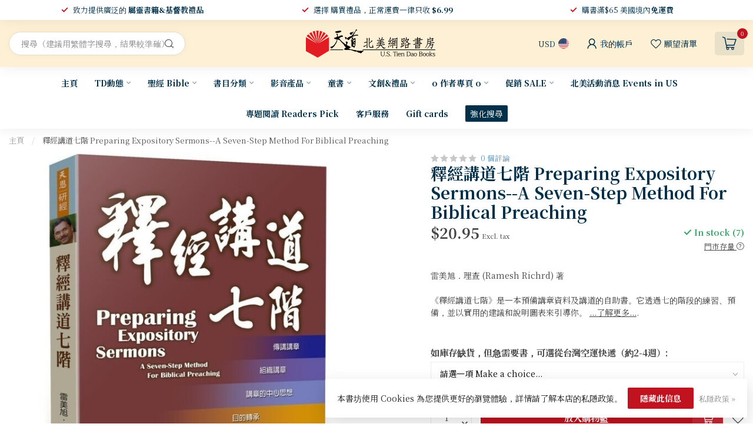

--- FILE ---
content_type: application/javascript; charset=UTF-8
request_url: https://www.ustiendao.com/cdn-cgi/challenge-platform/scripts/jsd/main.js
body_size: 4598
content:
window._cf_chl_opt={iUVjo1:'b'};~function(e3,X,s,N,d,B,H,L,g){e3=R,function(i,Q,eV,e2,h,S){for(eV={i:544,Q:608,h:593,S:507,I:571,T:560,Y:548,E:604,F:578,b:530,U:527},e2=R,h=i();!![];)try{if(S=-parseInt(e2(eV.i))/1*(parseInt(e2(eV.Q))/2)+-parseInt(e2(eV.h))/3*(-parseInt(e2(eV.S))/4)+parseInt(e2(eV.I))/5+parseInt(e2(eV.T))/6*(parseInt(e2(eV.Y))/7)+parseInt(e2(eV.E))/8+parseInt(e2(eV.F))/9*(parseInt(e2(eV.b))/10)+-parseInt(e2(eV.U))/11,S===Q)break;else h.push(h.shift())}catch(I){h.push(h.shift())}}(e,480004),X=this||self,s=X[e3(550)],N=j(),d={},d[e3(620)]='o',d[e3(542)]='s',d[e3(511)]='u',d[e3(522)]='z',d[e3(517)]='n',d[e3(566)]='I',d[e3(553)]='b',B=d,X[e3(518)]=function(i,Q,h,S,eD,eU,eb,eX,T,Y,E,F,U,D){if(eD={i:515,Q:616,h:506,S:616,I:614,T:508,Y:576,E:523,F:567,b:597,U:540,D:528},eU={i:537,Q:597,h:598},eb={i:512,Q:596,h:533,S:504},eX=e3,Q===null||void 0===Q)return S;for(T=O(Q),i[eX(eD.i)][eX(eD.Q)]&&(T=T[eX(eD.h)](i[eX(eD.i)][eX(eD.S)](Q))),T=i[eX(eD.I)][eX(eD.T)]&&i[eX(eD.Y)]?i[eX(eD.I)][eX(eD.T)](new i[(eX(eD.Y))](T)):function(y,es,P){for(es=eX,y[es(eU.i)](),P=0;P<y[es(eU.Q)];y[P+1]===y[P]?y[es(eU.h)](P+1,1):P+=1);return y}(T),Y='nAsAaAb'.split('A'),Y=Y[eX(eD.E)][eX(eD.F)](Y),E=0;E<T[eX(eD.b)];F=T[E],U=o(i,Q,F),Y(U)?(D='s'===U&&!i[eX(eD.U)](Q[F]),eX(eD.D)===h+F?I(h+F,U):D||I(h+F,Q[F])):I(h+F,U),E++);return S;function I(y,P,er){er=R,Object[er(eb.i)][er(eb.Q)][er(eb.h)](S,P)||(S[P]=[]),S[P][er(eb.S)](y)}},H=e3(564)[e3(611)](';'),L=H[e3(523)][e3(567)](H),X[e3(557)]=function(i,Q,eP,eZ,h,S,I,T){for(eP={i:562,Q:597,h:526,S:504,I:619},eZ=e3,h=Object[eZ(eP.i)](Q),S=0;S<h[eZ(eP.Q)];S++)if(I=h[S],I==='f'&&(I='N'),i[I]){for(T=0;T<Q[h[S]][eZ(eP.Q)];-1===i[I][eZ(eP.h)](Q[h[S]][T])&&(L(Q[h[S]][T])||i[I][eZ(eP.S)]('o.'+Q[h[S]][T])),T++);}else i[I]=Q[h[S]][eZ(eP.I)](function(Y){return'o.'+Y})},g=function(ec,eG,el,eW,eA,ez,ew,Q,h,S){return ec={i:514,Q:569},eG={i:609,Q:609,h:609,S:504,I:609,T:609,Y:503,E:609,F:618,b:504,U:609},el={i:597},eW={i:605},eA={i:597,Q:618,h:512,S:596,I:533,T:512,Y:533,E:605,F:504,b:605,U:504,D:504,y:609,P:504,z:609,a:512,A:596,W:533,l:504,G:605,c:504,J:605,x:609,e0:504,e1:503},ez={i:612,Q:618},ew=e3,Q=String[ew(ec.i)],h={'h':function(I){return I==null?'':h.g(I,6,function(T,eM){return eM=R,eM(ez.i)[eM(ez.Q)](T)})},'g':function(I,T,Y,en,E,F,U,D,y,P,z,A,W,G,J,x,e0,e1){if(en=ew,null==I)return'';for(F={},U={},D='',y=2,P=3,z=2,A=[],W=0,G=0,J=0;J<I[en(eA.i)];J+=1)if(x=I[en(eA.Q)](J),Object[en(eA.h)][en(eA.S)][en(eA.I)](F,x)||(F[x]=P++,U[x]=!0),e0=D+x,Object[en(eA.T)][en(eA.S)][en(eA.Y)](F,e0))D=e0;else{if(Object[en(eA.T)][en(eA.S)][en(eA.Y)](U,D)){if(256>D[en(eA.E)](0)){for(E=0;E<z;W<<=1,G==T-1?(G=0,A[en(eA.F)](Y(W)),W=0):G++,E++);for(e1=D[en(eA.b)](0),E=0;8>E;W=e1&1.88|W<<1.72,T-1==G?(G=0,A[en(eA.F)](Y(W)),W=0):G++,e1>>=1,E++);}else{for(e1=1,E=0;E<z;W=e1|W<<1.96,G==T-1?(G=0,A[en(eA.U)](Y(W)),W=0):G++,e1=0,E++);for(e1=D[en(eA.b)](0),E=0;16>E;W=W<<1.02|e1&1.6,T-1==G?(G=0,A[en(eA.D)](Y(W)),W=0):G++,e1>>=1,E++);}y--,y==0&&(y=Math[en(eA.y)](2,z),z++),delete U[D]}else for(e1=F[D],E=0;E<z;W=W<<1|e1&1.82,T-1==G?(G=0,A[en(eA.P)](Y(W)),W=0):G++,e1>>=1,E++);D=(y--,y==0&&(y=Math[en(eA.z)](2,z),z++),F[e0]=P++,String(x))}if(''!==D){if(Object[en(eA.a)][en(eA.A)][en(eA.W)](U,D)){if(256>D[en(eA.E)](0)){for(E=0;E<z;W<<=1,G==T-1?(G=0,A[en(eA.l)](Y(W)),W=0):G++,E++);for(e1=D[en(eA.G)](0),E=0;8>E;W=e1&1|W<<1,T-1==G?(G=0,A[en(eA.c)](Y(W)),W=0):G++,e1>>=1,E++);}else{for(e1=1,E=0;E<z;W=W<<1|e1,T-1==G?(G=0,A[en(eA.l)](Y(W)),W=0):G++,e1=0,E++);for(e1=D[en(eA.J)](0),E=0;16>E;W=W<<1|e1&1,G==T-1?(G=0,A[en(eA.U)](Y(W)),W=0):G++,e1>>=1,E++);}y--,y==0&&(y=Math[en(eA.x)](2,z),z++),delete U[D]}else for(e1=F[D],E=0;E<z;W=1.13&e1|W<<1,T-1==G?(G=0,A[en(eA.D)](Y(W)),W=0):G++,e1>>=1,E++);y--,0==y&&z++}for(e1=2,E=0;E<z;W=e1&1|W<<1.82,T-1==G?(G=0,A[en(eA.D)](Y(W)),W=0):G++,e1>>=1,E++);for(;;)if(W<<=1,G==T-1){A[en(eA.e0)](Y(W));break}else G++;return A[en(eA.e1)]('')},'j':function(I,eq){return eq=ew,null==I?'':''==I?null:h.i(I[eq(el.i)],32768,function(T,ej){return ej=eq,I[ej(eW.i)](T)})},'i':function(I,T,Y,eN,E,F,U,D,y,P,z,A,W,G,J,x,e1,e0){for(eN=ew,E=[],F=4,U=4,D=3,y=[],A=Y(0),W=T,G=1,P=0;3>P;E[P]=P,P+=1);for(J=0,x=Math[eN(eG.i)](2,2),z=1;z!=x;e0=A&W,W>>=1,0==W&&(W=T,A=Y(G++)),J|=z*(0<e0?1:0),z<<=1);switch(J){case 0:for(J=0,x=Math[eN(eG.Q)](2,8),z=1;z!=x;e0=W&A,W>>=1,0==W&&(W=T,A=Y(G++)),J|=z*(0<e0?1:0),z<<=1);e1=Q(J);break;case 1:for(J=0,x=Math[eN(eG.h)](2,16),z=1;x!=z;e0=A&W,W>>=1,W==0&&(W=T,A=Y(G++)),J|=(0<e0?1:0)*z,z<<=1);e1=Q(J);break;case 2:return''}for(P=E[3]=e1,y[eN(eG.S)](e1);;){if(G>I)return'';for(J=0,x=Math[eN(eG.h)](2,D),z=1;x!=z;e0=A&W,W>>=1,W==0&&(W=T,A=Y(G++)),J|=z*(0<e0?1:0),z<<=1);switch(e1=J){case 0:for(J=0,x=Math[eN(eG.I)](2,8),z=1;z!=x;e0=A&W,W>>=1,W==0&&(W=T,A=Y(G++)),J|=(0<e0?1:0)*z,z<<=1);E[U++]=Q(J),e1=U-1,F--;break;case 1:for(J=0,x=Math[eN(eG.T)](2,16),z=1;x!=z;e0=W&A,W>>=1,W==0&&(W=T,A=Y(G++)),J|=z*(0<e0?1:0),z<<=1);E[U++]=Q(J),e1=U-1,F--;break;case 2:return y[eN(eG.Y)]('')}if(0==F&&(F=Math[eN(eG.E)](2,D),D++),E[e1])e1=E[e1];else if(e1===U)e1=P+P[eN(eG.F)](0);else return null;y[eN(eG.b)](e1),E[U++]=P+e1[eN(eG.F)](0),F--,P=e1,0==F&&(F=Math[eN(eG.U)](2,D),D++)}}},S={},S[ew(ec.Q)]=h.h,S}(),k();function O(i,eF,ef,Q){for(eF={i:506,Q:562,h:589},ef=e3,Q=[];null!==i;Q=Q[ef(eF.i)](Object[ef(eF.Q)](i)),i=Object[ef(eF.h)](i));return Q}function K(eu,em,h,S,I,T,Y){em=(eu={i:521,Q:546,h:572,S:603,I:621,T:573,Y:543,E:590,F:513,b:585,U:532,D:541},e3);try{return h=s[em(eu.i)](em(eu.Q)),h[em(eu.h)]=em(eu.S),h[em(eu.I)]='-1',s[em(eu.T)][em(eu.Y)](h),S=h[em(eu.E)],I={},I=NJRxd4(S,S,'',I),I=NJRxd4(S,S[em(eu.F)]||S[em(eu.b)],'n.',I),I=NJRxd4(S,h[em(eu.U)],'d.',I),s[em(eu.T)][em(eu.D)](h),T={},T.r=I,T.e=null,T}catch(E){return Y={},Y.r={},Y.e=E,Y}}function R(i,Q,h,f){return i=i-500,h=e(),f=h[i],f}function M(eH,e6,i,Q,h){return eH={i:510,Q:539},e6=e3,i=3600,Q=m(),h=Math[e6(eH.i)](Date[e6(eH.Q)]()/1e3),h-Q>i?![]:!![]}function C(S,I,eI,ei,T,Y,E,F,b,U,D,y){if(eI={i:617,Q:516,h:575,S:534,I:531,T:583,Y:613,E:561,F:581,b:565,U:568,D:584,y:536,P:563,z:563,a:555,A:555,W:592,l:531,G:601,c:531,J:594,x:529,e0:549,e1:602,eT:574,eY:588,eE:554,eF:569},ei=e3,!Z(0))return![];Y=(T={},T[ei(eI.i)]=S,T[ei(eI.Q)]=I,T);try{E=X[ei(eI.h)],F=ei(eI.S)+X[ei(eI.I)][ei(eI.T)]+ei(eI.Y)+E.r+ei(eI.E),b=new X[(ei(eI.F))](),b[ei(eI.b)](ei(eI.U),F),b[ei(eI.D)]=2500,b[ei(eI.y)]=function(){},U={},U[ei(eI.P)]=X[ei(eI.I)][ei(eI.z)],U[ei(eI.a)]=X[ei(eI.I)][ei(eI.A)],U[ei(eI.W)]=X[ei(eI.l)][ei(eI.W)],U[ei(eI.G)]=X[ei(eI.c)][ei(eI.J)],U[ei(eI.x)]=N,D=U,y={},y[ei(eI.e0)]=Y,y[ei(eI.e1)]=D,y[ei(eI.eT)]=ei(eI.eY),b[ei(eI.eE)](g[ei(eI.eF)](y))}catch(P){}}function e(R3){return R3='string,appendChild,2XVIpMV,location,iframe,isArray,6017417fOBjwG,errorInfoObject,document,toString,success,boolean,send,pSRR3,onerror,akZtb5,href,onload,6JHdhea,/invisible/jsd,keys,edLsX7,_cf_chl_opt;ddLVm2;lUMP3;KjbkO5;ymrq8;CgTI0;CSwRg1;PjRH5;lLUOy0;CMOv5;piEe4;ceiF5;JEtUu0;NJRxd4;akZtb5;xnSD6;ZbDF0,open,bigint,bind,POST,PjMRsJu,parent,4477240wxODHK,style,body,source,__CF$cv$params,Set,stringify,9XLmSYL,error on cf_chl_props,/jsd/oneshot/88d68f5d5ea3/0.7007398306804226:1767828317:jympcKe14KJPm6Tm0hherygi792PASOIW1gJGZLPfIo/,XMLHttpRequest,loading,iUVjo1,timeout,navigator,onreadystatechange,api,jsd,getPrototypeOf,contentWindow,function,TlHTA1,3AffzSH,iFtZM3,log,hasOwnProperty,length,splice,random,Function,isZm5,chctx,display: none,7533344zyqSzz,charCodeAt,status,cloudflare-invisible,630204UubBSi,pow,DOMContentLoaded,split,Og4k8hzrHj2sNVtBXJeCvoYFaw0pEnb6ZlWKAuILQ9$y5Rq-xdmDfM3PG1iSU7cT+,/b/ov1/0.7007398306804226:1767828317:jympcKe14KJPm6Tm0hherygi792PASOIW1gJGZLPfIo/,Array,detail,getOwnPropertyNames,SOjBX3,charAt,map,object,tabIndex,http-code:,sid,event,join,push,readyState,concat,2606756gagQAj,from,addEventListener,floor,undefined,prototype,clientInformation,fromCharCode,Object,WbSV9,number,NJRxd4,randomUUID,xhr-error,createElement,symbol,includes,postMessage,error,indexOf,30441246vinjSD,d.cookie,CFvk2,5291580lwdKNE,_cf_chl_opt,contentDocument,call,/cdn-cgi/challenge-platform/h/,[native code],ontimeout,sort,catch,now,isNaN,removeChild'.split(','),e=function(){return R3},e()}function n(i,Q,ek,eg,eK,eL,e7,h,S,I){ek={i:575,Q:595,h:531,S:581,I:565,T:568,Y:534,E:583,F:580,b:587,U:584,D:536,y:559,P:556,z:545,a:558,A:558,W:554,l:569,G:577},eg={i:520},eK={i:606,Q:606,h:552,S:500,I:606},eL={i:584},e7=e3,h=X[e7(ek.i)],console[e7(ek.Q)](X[e7(ek.h)]),S=new X[(e7(ek.S))](),S[e7(ek.I)](e7(ek.T),e7(ek.Y)+X[e7(ek.h)][e7(ek.E)]+e7(ek.F)+h.r),h[e7(ek.b)]&&(S[e7(ek.U)]=5e3,S[e7(ek.D)]=function(e8){e8=e7,Q(e8(eL.i))}),S[e7(ek.y)]=function(e9){e9=e7,S[e9(eK.i)]>=200&&S[e9(eK.Q)]<300?Q(e9(eK.h)):Q(e9(eK.S)+S[e9(eK.I)])},S[e7(ek.P)]=function(ee){ee=e7,Q(ee(eg.i))},I={'t':m(),'lhr':s[e7(ek.z)]&&s[e7(ek.z)][e7(ek.a)]?s[e7(ek.z)][e7(ek.A)]:'','api':h[e7(ek.b)]?!![]:![],'payload':i},S[e7(ek.W)](g[e7(ek.l)](JSON[e7(ek.G)](I)))}function v(h,S,R2,et,I,T){if(R2={i:587,Q:552,h:574,S:607,I:501,T:502,Y:570,E:524,F:574,b:501,U:502,D:525,y:615,P:524},et=e3,!h[et(R2.i)])return;S===et(R2.Q)?(I={},I[et(R2.h)]=et(R2.S),I[et(R2.I)]=h.r,I[et(R2.T)]=et(R2.Q),X[et(R2.Y)][et(R2.E)](I,'*')):(T={},T[et(R2.F)]=et(R2.S),T[et(R2.b)]=h.r,T[et(R2.U)]=et(R2.D),T[et(R2.y)]=S,X[et(R2.Y)][et(R2.P)](T,'*'))}function V(i,Q,eT,eQ){return eT={i:600,Q:600,h:512,S:551,I:533,T:526,Y:535},eQ=e3,Q instanceof i[eQ(eT.i)]&&0<i[eQ(eT.Q)][eQ(eT.h)][eQ(eT.S)][eQ(eT.I)](Q)[eQ(eT.T)](eQ(eT.Y))}function Z(i,eo,e4){return eo={i:599},e4=e3,Math[e4(eo.i)]()<i}function m(eO,e5,i){return eO={i:575,Q:510},e5=e3,i=X[e5(eO.i)],Math[e5(eO.Q)](+atob(i.t))}function k(R1,R0,eJ,eC,i,Q,h,S,I){if(R1={i:575,Q:587,h:505,S:582,I:509,T:509,Y:610,E:586,F:586},R0={i:505,Q:582,h:586},eJ={i:579},eC=e3,i=X[eC(R1.i)],!i)return;if(!M())return;(Q=![],h=i[eC(R1.Q)]===!![],S=function(ed,T){if(ed=eC,!Q){if(Q=!![],!M())return;T=K(),n(T.r,function(Y){v(i,Y)}),T.e&&C(ed(eJ.i),T.e)}},s[eC(R1.h)]!==eC(R1.S))?S():X[eC(R1.I)]?s[eC(R1.T)](eC(R1.Y),S):(I=s[eC(R1.E)]||function(){},s[eC(R1.F)]=function(eB){eB=eC,I(),s[eB(R0.i)]!==eB(R0.Q)&&(s[eB(R0.h)]=I,S())})}function o(i,Q,h,eE,eh,S){eh=(eE={i:538,Q:614,h:547,S:614,I:591},e3);try{return Q[h][eh(eE.i)](function(){}),'p'}catch(I){}try{if(Q[h]==null)return Q[h]===void 0?'u':'x'}catch(T){return'i'}return i[eh(eE.Q)][eh(eE.h)](Q[h])?'a':Q[h]===i[eh(eE.S)]?'p5':Q[h]===!0?'T':!1===Q[h]?'F':(S=typeof Q[h],eh(eE.I)==S?V(i,Q[h])?'N':'f':B[S]||'?')}function j(ev,eR){return ev={i:519},eR=e3,crypto&&crypto[eR(ev.i)]?crypto[eR(ev.i)]():''}}()

--- FILE ---
content_type: text/javascript;charset=utf-8
request_url: https://www.ustiendao.com/services/stats/pageview.js?product=22238213&hash=e878
body_size: -412
content:
// SEOshop 08-01-2026 00:23:06